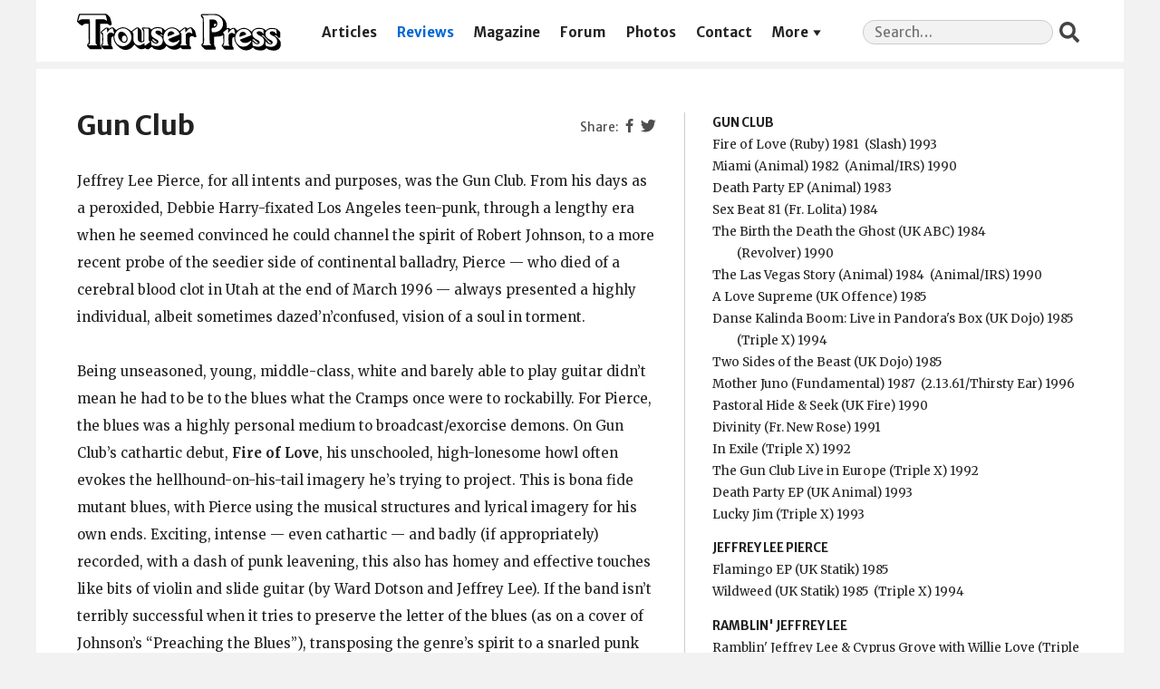

--- FILE ---
content_type: text/html; charset=UTF-8
request_url: https://trouserpress.com/reviews/gun-club/
body_size: 9820
content:
<!doctype html>
<html lang="en-US" prefix="og: http://ogp.me/ns# fb: http://ogp.me/ns/fb#">
  <head>
  <meta charset="utf-8">
  <meta http-equiv="x-ua-compatible" content="ie=edge">
  <meta name="viewport" content="width=device-width, initial-scale=1, shrink-to-fit=no">
  
	<!-- This site is optimized with the Yoast SEO plugin v14.7 - https://yoast.com/wordpress/plugins/seo/ -->
	<title>Gun Club | Trouser Press</title>
	<meta name="robots" content="index, follow" />
	<meta name="googlebot" content="index, follow, max-snippet:-1, max-image-preview:large, max-video-preview:-1" />
	<meta name="bingbot" content="index, follow, max-snippet:-1, max-image-preview:large, max-video-preview:-1" />
	<link rel="canonical" href="https://trouserpress.com/reviews/gun-club/" />
	<script type="application/ld+json" class="yoast-schema-graph">{"@context":"https://schema.org","@graph":[{"@type":"Organization","@id":"https://trouserpress.com/#organization","name":"Trouser Press","url":"https://trouserpress.com/","sameAs":["https://www.facebook.com/trouserpressmagazine/","https://en.wikipedia.org/wiki/Trouser_Press","https://twitter.com/trouserpress"],"logo":{"@type":"ImageObject","@id":"https://trouserpress.com/#logo","inLanguage":"en-US","url":"","caption":"Trouser Press"},"image":{"@id":"https://trouserpress.com/#logo"}},{"@type":"WebSite","@id":"https://trouserpress.com/#website","url":"https://trouserpress.com/","name":"Trouser Press","description":"","publisher":{"@id":"https://trouserpress.com/#organization"},"potentialAction":[{"@type":"SearchAction","target":"https://trouserpress.com/?s={search_term_string}","query-input":"required name=search_term_string"}],"inLanguage":"en-US"},{"@type":"WebPage","@id":"https://trouserpress.com/reviews/gun-club/#webpage","url":"https://trouserpress.com/reviews/gun-club/","name":"Gun Club | Trouser Press","isPartOf":{"@id":"https://trouserpress.com/#website"},"datePublished":"2005-02-16T19:27:20+00:00","dateModified":"2019-12-27T04:45:38+00:00","inLanguage":"en-US","potentialAction":[{"@type":"ReadAction","target":["https://trouserpress.com/reviews/gun-club/"]}]}]}</script>
	<!-- / Yoast SEO plugin. -->


<link rel='dns-prefetch' href='//s.w.org' />
		<script type="text/javascript">
			window._wpemojiSettings = {"baseUrl":"https:\/\/s.w.org\/images\/core\/emoji\/12.0.0-1\/72x72\/","ext":".png","svgUrl":"https:\/\/s.w.org\/images\/core\/emoji\/12.0.0-1\/svg\/","svgExt":".svg","source":{"concatemoji":"https:\/\/trouserpress.com\/wp\/wp-includes\/js\/wp-emoji-release.min.js?ver=5.4.2"}};
			/*! This file is auto-generated */
			!function(e,a,t){var r,n,o,i,p=a.createElement("canvas"),s=p.getContext&&p.getContext("2d");function c(e,t){var a=String.fromCharCode;s.clearRect(0,0,p.width,p.height),s.fillText(a.apply(this,e),0,0);var r=p.toDataURL();return s.clearRect(0,0,p.width,p.height),s.fillText(a.apply(this,t),0,0),r===p.toDataURL()}function l(e){if(!s||!s.fillText)return!1;switch(s.textBaseline="top",s.font="600 32px Arial",e){case"flag":return!c([127987,65039,8205,9895,65039],[127987,65039,8203,9895,65039])&&(!c([55356,56826,55356,56819],[55356,56826,8203,55356,56819])&&!c([55356,57332,56128,56423,56128,56418,56128,56421,56128,56430,56128,56423,56128,56447],[55356,57332,8203,56128,56423,8203,56128,56418,8203,56128,56421,8203,56128,56430,8203,56128,56423,8203,56128,56447]));case"emoji":return!c([55357,56424,55356,57342,8205,55358,56605,8205,55357,56424,55356,57340],[55357,56424,55356,57342,8203,55358,56605,8203,55357,56424,55356,57340])}return!1}function d(e){var t=a.createElement("script");t.src=e,t.defer=t.type="text/javascript",a.getElementsByTagName("head")[0].appendChild(t)}for(i=Array("flag","emoji"),t.supports={everything:!0,everythingExceptFlag:!0},o=0;o<i.length;o++)t.supports[i[o]]=l(i[o]),t.supports.everything=t.supports.everything&&t.supports[i[o]],"flag"!==i[o]&&(t.supports.everythingExceptFlag=t.supports.everythingExceptFlag&&t.supports[i[o]]);t.supports.everythingExceptFlag=t.supports.everythingExceptFlag&&!t.supports.flag,t.DOMReady=!1,t.readyCallback=function(){t.DOMReady=!0},t.supports.everything||(n=function(){t.readyCallback()},a.addEventListener?(a.addEventListener("DOMContentLoaded",n,!1),e.addEventListener("load",n,!1)):(e.attachEvent("onload",n),a.attachEvent("onreadystatechange",function(){"complete"===a.readyState&&t.readyCallback()})),(r=t.source||{}).concatemoji?d(r.concatemoji):r.wpemoji&&r.twemoji&&(d(r.twemoji),d(r.wpemoji)))}(window,document,window._wpemojiSettings);
		</script>
		<style type="text/css">
img.wp-smiley,
img.emoji {
	display: inline !important;
	border: none !important;
	box-shadow: none !important;
	height: 1em !important;
	width: 1em !important;
	margin: 0 .07em !important;
	vertical-align: -0.1em !important;
	background: none !important;
	padding: 0 !important;
}
</style>
	<link rel='stylesheet' id='lps-style-css'  href='https://trouserpress.com/app/plugins/latest-post-shortcode/lps-block/../assets/css/style.min.css?ver=9.63' type='text/css' media='' />
<link rel='stylesheet' id='lps-slick-style-css'  href='https://trouserpress.com/app/plugins/latest-post-shortcode/lps-block/../assets/css/slick-custom-theme.min.css?ver=9.63' type='text/css' media='' />
<link rel='stylesheet' id='lps-slick-css'  href='https://trouserpress.com/app/plugins/latest-post-shortcode/lps-block/../assets/slick-1.8.1/slick.min.css?ver=9.63' type='text/css' media='' />
<link rel='stylesheet' id='wp-block-library-css'  href='https://trouserpress.com/wp/wp-includes/css/dist/block-library/style.min.css?ver=5.4.2' type='text/css' media='all' />
<link rel='stylesheet' id='wp-block-library-theme-css'  href='https://trouserpress.com/wp/wp-includes/css/dist/block-library/theme.min.css?ver=5.4.2' type='text/css' media='all' />
<link rel='stylesheet' id='latest-post-shortcode-lps-block-css'  href='https://trouserpress.com/app/plugins/latest-post-shortcode/lps-block/style.css?ver=1597268979' type='text/css' media='all' />
<link rel='stylesheet' id='foobox-free-min-css'  href='https://trouserpress.com/app/plugins/foobox-image-lightbox/free/css/foobox.free.min.css?ver=2.7.11' type='text/css' media='all' />
<link rel='stylesheet' id='dashicons-css'  href='https://trouserpress.com/wp/wp-includes/css/dashicons.min.css?ver=5.4.2' type='text/css' media='all' />
<link rel='stylesheet' id='sage/main.css-css'  href='https://trouserpress.com/app/themes/trouserpress/dist/styles/main_31de1bbb.css' type='text/css' media='all' />
<script type='text/javascript' src='https://trouserpress.com/wp/wp-includes/js/jquery/jquery.js?ver=1.12.4-wp'></script>
<script type='text/javascript' src='https://trouserpress.com/wp/wp-includes/js/jquery/jquery-migrate.min.js?ver=1.4.1'></script>
<script type='text/javascript' src='https://trouserpress.com/app/plugins/latest-post-shortcode/lps-block/../assets/slick-1.8.1/slick.min.js?ver=9.63'></script>
<script type='text/javascript'>
/* Run FooBox FREE (v2.7.11) */
var FOOBOX = window.FOOBOX = {
	ready: true,
	preloadFont: false,
	disableOthers: false,
	o: {wordpress: { enabled: true }, fitToScreen:true, excludes:'.fbx-link,.nofoobox,.nolightbox,a[href*="pinterest.com/pin/create/button/"]', affiliate : { enabled: false }, error: "Could not load the item"},
	selectors: [
		".foogallery-container.foogallery-lightbox-foobox", ".foogallery-container.foogallery-lightbox-foobox-free", ".gallery", ".wp-block-gallery", ".wp-caption", ".wp-block-image", "a:has(img[class*=wp-image-])", ".foobox"
	],
	pre: function( $ ){
		// Custom JavaScript (Pre)
		
	},
	post: function( $ ){
		// Custom JavaScript (Post)
		
		// Custom Captions Code
		
	},
	custom: function( $ ){
		// Custom Extra JS
		
	}
};
</script>
<script type='text/javascript' src='https://trouserpress.com/app/plugins/foobox-image-lightbox/free/js/foobox.free.min.js?ver=2.7.11'></script>
<link rel='https://api.w.org/' href='https://trouserpress.com/wp-json/' />
<link rel="EditURI" type="application/rsd+xml" title="RSD" href="https://trouserpress.com/wp/xmlrpc.php?rsd" />
<link rel="wlwmanifest" type="application/wlwmanifest+xml" href="https://trouserpress.com/wp/wp-includes/wlwmanifest.xml" /> 
<meta name="generator" content="WordPress 5.4.2" />
<link rel='shortlink' href='https://trouserpress.com/?p=612' />
<link rel="alternate" type="application/json+oembed" href="https://trouserpress.com/wp-json/oembed/1.0/embed?url=https%3A%2F%2Ftrouserpress.com%2Freviews%2Fgun-club%2F" />
<link rel="alternate" type="text/xml+oembed" href="https://trouserpress.com/wp-json/oembed/1.0/embed?url=https%3A%2F%2Ftrouserpress.com%2Freviews%2Fgun-club%2F&#038;format=xml" />

		<script async src="https://www.googletagmanager.com/gtag/js?id=G-FJP96T1CZQ"></script>
		<script>
			window.dataLayer = window.dataLayer || [];
			function gtag(){dataLayer.push(arguments);}
			gtag('js', new Date());
			gtag('config', 'G-FJP96T1CZQ');
		</script>

	
<!-- START - Open Graph and Twitter Card Tags 3.0.0 -->
 <!-- Facebook Open Graph -->
  <meta property="og:locale" content="en_US"/>
  <meta property="og:site_name" content="Trouser Press"/>
  <meta property="og:title" content="Gun Club | Trouser Press"/>
  <meta property="og:url" content="https://trouserpress.com/reviews/gun-club/"/>
  <meta property="og:type" content="article"/>
  <meta property="og:description" content="Jeffrey Lee Pierce, for all intents and purposes, was the Gun Club. From his days as a peroxided, Debbie Harry-fixated Los Angeles teen-punk, through a lengthy era when he seemed convinced he could channel the spirit of Robert Johnson, to a more recent probe of the seedier side of continental ballad"/>
  <meta property="og:image" content="https://trouserpress.com/app/uploads/2021/03/tp-share.png"/>
  <meta property="og:image:url" content="https://trouserpress.com/app/uploads/2021/03/tp-share.png"/>
  <meta property="og:image:secure_url" content="https://trouserpress.com/app/uploads/2021/03/tp-share.png"/>
  <meta property="og:image:width" content="625"/>
  <meta property="og:image:height" content="328"/>
  <meta property="article:publisher" content="https://www.facebook.com/trouserpressmagazine/"/>
 <!-- Google+ / Schema.org -->
 <!-- Twitter Cards -->
  <meta name="twitter:title" content="Gun Club | Trouser Press"/>
  <meta name="twitter:url" content="https://trouserpress.com/reviews/gun-club/"/>
  <meta name="twitter:description" content="Jeffrey Lee Pierce, for all intents and purposes, was the Gun Club. From his days as a peroxided, Debbie Harry-fixated Los Angeles teen-punk, through a lengthy era when he seemed convinced he could channel the spirit of Robert Johnson, to a more recent probe of the seedier side of continental ballad"/>
  <meta name="twitter:image" content="https://trouserpress.com/app/uploads/2021/03/tp-share.png"/>
  <meta name="twitter:card" content="summary_large_image"/>
  <meta name="twitter:site" content="@trouserpress"/>
 <!-- SEO -->
 <!-- Misc. tags -->
 <!-- is_singular | yoast_seo -->
<!-- END - Open Graph and Twitter Card Tags 3.0.0 -->
	
  <script>var wpTemplatePath = 'https://trouserpress.com/app/themes/trouserpress/resources/'</script>
</head>
  <body class="reviews-template-default single single-reviews postid-612 gun-club app-data index-data singular-data single-data single-reviews-data single-reviews-gun-club-data">
        <header class="banner">
  <div class="container">
    <a class="brand" href="https://trouserpress.com/">
      <img class="brand__logo" src="https://trouserpress.com/logo.svg" alt="Trouser Press" />
      <span>Trouser Press</span>
    </a>
    <nav class="nav-primary">
              <div class="menu-navigation-container"><ul id="menu-navigation" class="nav"><li id="menu-item-10681" class="menu-item menu-item-type-post_type menu-item-object-page current_page_parent menu-item-10681"><a href="https://trouserpress.com/articles/">Articles</a></li>
<li id="menu-item-10657" class="menu-item menu-item-type-post_type menu-item-object-page menu-item-10657"><a href="https://trouserpress.com/reviews/">Reviews</a></li>
<li id="menu-item-10609" class="menu-item menu-item-type-post_type menu-item-object-page menu-item-10609"><a href="https://trouserpress.com/magazine-covers-1/">Magazine</a></li>
<li id="menu-item-10738" class="menu-item menu-item-type-custom menu-item-object-custom menu-item-10738"><a href="https://trouserpress.com/forum/">Forum</a></li>
<li id="menu-item-10737" class="menu-item menu-item-type-post_type menu-item-object-page menu-item-10737"><a href="https://trouserpress.com/photos/">Photos</a></li>
<li id="menu-item-10610" class="menu-item menu-item-type-post_type menu-item-object-page menu-item-10610"><a href="https://trouserpress.com/contact-us/">Contact</a></li>
<li id="menu-item-36125" class="menu-item menu-item-type-custom menu-item-object-custom menu-item-has-children menu-item-36125"><a href="#more">More</a>
<ul class="sub-menu">
	<li id="menu-item-38322" class="menu-item menu-item-type-custom menu-item-object-custom menu-item-38322"><a target="_blank" rel="noopener noreferrer" href="https://www.trouserpressbooks.com/">Books</a></li>
	<li id="menu-item-36221" class="menu-item menu-item-type-post_type menu-item-object-page menu-item-36221"><a href="https://trouserpress.com/videos/">Videos</a></li>
	<li id="menu-item-36127" class="menu-item menu-item-type-post_type menu-item-object-page menu-item-36127"><a href="https://trouserpress.com/magazine-index/">Magazine Index</a></li>
	<li id="menu-item-36083" class="menu-item menu-item-type-post_type menu-item-object-page menu-item-36083"><a href="https://trouserpress.com/faqs/">FAQ</a></li>
	<li id="menu-item-36128" class="menu-item menu-item-type-custom menu-item-object-custom menu-item-36128"><a target="_blank" rel="noopener noreferrer" href="https://www.cafepress.com/trouser_press">Merch</a></li>
</ul>
</li>
</ul></div>
          </nav>
    <section class="widget search-2 widget_search"><form role="search" method="get" class="search-form" action="https://trouserpress.com/">
				<label>
					<span class="screen-reader-text">Search for:</span>
					<input required type="search" class="search-field" placeholder="Search&hellip;" value="" name="s" />
				</label>
				<input type="submit" class="search-submit" value="Search" />
			</form></section>  </div>
</header>
    <div class="wrap container" role="document">
      <div class="content">
        <main class="main">
                 <header>
      <section class="widget widget_nav_menu widget--share">
  <div class="menu-social-container">
    <ul class="menu">
      <li
        class="fb dashicons-before dashicons-facebook-alt menu-item menu-item-type-custom menu-item-object-custom"
      >
        <a>Facebook</a>
      </li>
      <li
        class="tw dashicons-before dashicons-twitter menu-item menu-item-type-custom menu-item-object-custom"
      >
        <a>Twitter</a>
      </li>
    </ul>
  </div>
</section>
      <h1 class="entry-title">Gun Club</h1>
    </header>
    <div class="releases-list"><section><ul><li class="releases-list__artist">Gun Club</li><li>Fire of Love (Ruby)&nbsp;1981&nbsp;<a href="https://www.discogs.com/search/?sort=have%2Cdesc&layout=med&title=Fire+of+Love&type=release&artist=Gun+Club&year=1981&label=Ruby" class="discogs" title="Search Discogs.com" target="_blank"></a> (Slash)&nbsp;1993&nbsp;<a href="https://www.discogs.com/search/?sort=have%2Cdesc&layout=med&title=Fire+of+Love&type=release&artist=Gun+Club&year=1993&label=Slash" class="discogs" title="Search Discogs.com" target="_blank"></a></li><li>Miami (Animal)&nbsp;1982&nbsp;<a href="https://www.discogs.com/search/?sort=have%2Cdesc&layout=med&title=Miami&type=release&artist=Gun+Club&year=1982&label=Animal" class="discogs" title="Search Discogs.com" target="_blank"></a> (Animal/IRS)&nbsp;1990&nbsp;<a href="https://www.discogs.com/search/?sort=have%2Cdesc&layout=med&title=Miami&type=release&artist=Gun+Club&year=1990&label=Animal%2FIRS" class="discogs" title="Search Discogs.com" target="_blank"></a></li><li>Death Party EP (Animal)&nbsp;1983&nbsp;<a href="https://www.discogs.com/search/?sort=have%2Cdesc&layout=med&title=Death+Party&type=release&artist=Gun+Club&year=1983&label=Animal" class="discogs" title="Search Discogs.com" target="_blank"></a></li><li>Sex Beat 81 (Fr. Lolita)&nbsp;1984&nbsp;<a href="https://www.discogs.com/search/?sort=have%2Cdesc&layout=med&title=Sex+Beat+81&type=release&artist=Gun+Club&year=1984&label=Lolita" class="discogs" title="Search Discogs.com" target="_blank"></a></li><li>The Birth the Death the Ghost (UK ABC)&nbsp;1984&nbsp;<a href="https://www.discogs.com/search/?sort=have%2Cdesc&layout=med&title=The+Birth+the+Death+the+Ghost&type=release&artist=Gun+Club&year=1984&label=ABC" class="discogs" title="Search Discogs.com" target="_blank"></a> (Revolver)&nbsp;1990&nbsp;<a href="https://www.discogs.com/search/?sort=have%2Cdesc&layout=med&title=The+Birth+the+Death+the+Ghost&type=release&artist=Gun+Club&year=1990&label=Revolver" class="discogs" title="Search Discogs.com" target="_blank"></a></li><li>The Las Vegas Story (Animal)&nbsp;1984&nbsp;<a href="https://www.discogs.com/search/?sort=have%2Cdesc&layout=med&title=The+Las+Vegas+Story&type=release&artist=Gun+Club&year=1984&label=Animal" class="discogs" title="Search Discogs.com" target="_blank"></a> (Animal/IRS)&nbsp;1990&nbsp;<a href="https://www.discogs.com/search/?sort=have%2Cdesc&layout=med&title=The+Las+Vegas+Story&type=release&artist=Gun+Club&year=1990&label=Animal%2FIRS" class="discogs" title="Search Discogs.com" target="_blank"></a></li><li>A Love Supreme (UK Offence)&nbsp;1985&nbsp;<a href="https://www.discogs.com/search/?sort=have%2Cdesc&layout=med&title=A+Love+Supreme&type=release&artist=Gun+Club&year=1985&label=Offence" class="discogs" title="Search Discogs.com" target="_blank"></a></li><li>Danse Kalinda Boom: Live in Pandora's Box (UK Dojo)&nbsp;1985&nbsp;<a href="https://www.discogs.com/search/?sort=have%2Cdesc&layout=med&title=Danse+Kalinda+Boom%3A+Live+in+Pandora%27s+Box&type=release&artist=Gun+Club&year=1985&label=Dojo" class="discogs" title="Search Discogs.com" target="_blank"></a> (Triple X)&nbsp;1994&nbsp;<a href="https://www.discogs.com/search/?sort=have%2Cdesc&layout=med&title=Danse+Kalinda+Boom%3A+Live+in+Pandora%27s+Box&type=release&artist=Gun+Club&year=1994&label=Triple+X" class="discogs" title="Search Discogs.com" target="_blank"></a></li><li>Two Sides of the Beast (UK Dojo)&nbsp;1985&nbsp;<a href="https://www.discogs.com/search/?sort=have%2Cdesc&layout=med&title=Two+Sides+of+the+Beast&type=release&artist=Gun+Club&year=1985&label=Dojo" class="discogs" title="Search Discogs.com" target="_blank"></a></li><li>Mother Juno (Fundamental)&nbsp;1987&nbsp;<a href="https://www.discogs.com/search/?sort=have%2Cdesc&layout=med&title=Mother+Juno&type=release&artist=Gun+Club&year=1987&label=Fundamental" class="discogs" title="Search Discogs.com" target="_blank"></a> (2.13.61/Thirsty Ear)&nbsp;1996&nbsp;<a href="https://www.discogs.com/search/?sort=have%2Cdesc&layout=med&title=Mother+Juno&type=release&artist=Gun+Club&year=1996&label=2.13.61%2FThirsty+Ear" class="discogs" title="Search Discogs.com" target="_blank"></a></li><li>Pastoral Hide &amp; Seek (UK Fire)&nbsp;1990&nbsp;<a href="https://www.discogs.com/search/?sort=have%2Cdesc&layout=med&title=Pastoral+Hide+%26+Seek&type=release&artist=Gun+Club&year=1990&label=Fire" class="discogs" title="Search Discogs.com" target="_blank"></a></li><li>Divinity (Fr. New Rose)&nbsp;1991&nbsp;<a href="https://www.discogs.com/search/?sort=have%2Cdesc&layout=med&title=Divinity&type=release&artist=Gun+Club&year=1991&label=New+Rose" class="discogs" title="Search Discogs.com" target="_blank"></a></li><li>In Exile (Triple X)&nbsp;1992&nbsp;<a href="https://www.discogs.com/search/?sort=have%2Cdesc&layout=med&title=In+Exile&type=release&artist=Gun+Club&year=1992&label=Triple+X" class="discogs" title="Search Discogs.com" target="_blank"></a></li><li>The Gun Club Live in Europe (Triple X)&nbsp;1992&nbsp;<a href="https://www.discogs.com/search/?sort=have%2Cdesc&layout=med&title=The+Gun+Club+Live+in+Europe&type=release&artist=Gun+Club&year=1992&label=Triple+X" class="discogs" title="Search Discogs.com" target="_blank"></a></li><li>Death Party EP (UK Animal)&nbsp;1993&nbsp;<a href="https://www.discogs.com/search/?sort=have%2Cdesc&layout=med&title=Death+Party&type=release&artist=Gun+Club&year=1993&label=Animal" class="discogs" title="Search Discogs.com" target="_blank"></a></li><li>Lucky Jim (Triple X)&nbsp;1993&nbsp;<a href="https://www.discogs.com/search/?sort=have%2Cdesc&layout=med&title=Lucky+Jim&type=release&artist=Gun+Club&year=1993&label=Triple+X" class="discogs" title="Search Discogs.com" target="_blank"></a></li><li class="releases-list__artist">Jeffrey Lee Pierce</li><li>Flamingo EP (UK Statik)&nbsp;1985&nbsp;<a href="https://www.discogs.com/search/?sort=have%2Cdesc&layout=med&title=Flamingo&type=release&artist=Jeffrey+Lee+Pierce&year=1985&label=Statik" class="discogs" title="Search Discogs.com" target="_blank"></a></li><li>Wildweed (UK Statik)&nbsp;1985&nbsp;<a href="https://www.discogs.com/search/?sort=have%2Cdesc&layout=med&title=Wildweed&type=release&artist=Jeffrey+Lee+Pierce&year=1985&label=Statik" class="discogs" title="Search Discogs.com" target="_blank"></a> (Triple X)&nbsp;1994&nbsp;<a href="https://www.discogs.com/search/?sort=have%2Cdesc&layout=med&title=Wildweed&type=release&artist=Jeffrey+Lee+Pierce&year=1994&label=Triple+X" class="discogs" title="Search Discogs.com" target="_blank"></a></li><li class="releases-list__artist">Ramblin' Jeffrey Lee</li><li>Ramblin' Jeffrey Lee &amp; Cyprus Grove with Willie Love (Triple X)&nbsp;1992&nbsp;<a href="https://www.discogs.com/search/?sort=have%2Cdesc&layout=med&title=Ramblin%27+Jeffrey+Lee+%26+Cyprus+Grove+with+Willie+Love&type=release&artist=Ramblin%27+Jeffrey+Lee&year=1992&label=Triple+X" class="discogs" title="Search Discogs.com" target="_blank"></a></li></ul></section></div><script>var postid = 612</script>    <article class="post-612 reviews type-reviews status-publish hentry">
  <div class="entry-content">
    <p>Jeffrey Lee Pierce, for all intents and purposes, was the Gun Club. From his days as a peroxided, Debbie Harry-fixated Los Angeles teen-punk, through a lengthy era when he seemed convinced he could channel the spirit of Robert Johnson, to a more recent probe of the seedier side of continental balladry, Pierce &#8212; who died of a cerebral blood clot in Utah at the end of March 1996 &#8212; always presented a highly individual, albeit sometimes dazed&#8217;n&#8217;confused, vision of a soul in torment.</p>
<p>Being unseasoned, young, middle-class, white and barely able to play guitar didn&#8217;t mean he had to be to the blues what the Cramps once were to rockabilly. For Pierce, the blues was a highly personal medium to broadcast/exorcise demons. On Gun Club&#8217;s cathartic debut, <b>Fire of Love</b>, his unschooled, high-lonesome howl often evokes the hellhound-on-his-tail imagery he&#8217;s trying to project. This is bona fide mutant blues, with Pierce using the musical structures and lyrical imagery for his own ends. Exciting, intense &#8212; even cathartic &#8212; and badly (if appropriately) recorded, with a dash of punk leavening, this also has homey and effective touches like bits of violin and slide guitar (by Ward Dotson and Jeffrey Lee). If the band isn&#8217;t terribly successful when it tries to preserve the letter of the blues (as on a cover of Johnson&#8217;s &#8220;Preaching the Blues&#8221;), transposing the genre&#8217;s spirit to a snarled punk framework (&#8220;She Is Like Heroin to Me,&#8221; the gripping &#8220;Fire Spirit&#8221;) proves the Gun Club&#8217;s purity of essence.</p>
<p><b>Miami</b>, which gave Pierce the chance to live the dream of singing with Harry, is both jumbled and dispirited. It includes a little folk, country and pop-rock without diluting the strength one whit, not even via harmony vocalizing. Producer and Animal magnate Chris Stein does procure a clearer sound, cleansing Dotson&#8217;s slide guitar of its grit, although bringing Pierce&#8217;s generally strong Jim Morrison-styled vocals to the front of the mix does focus attention on his disconcerting tendency to hit notes sharp. (The cassette adds tracks from the <b>Death Party </b>EP.)</p>
<p>The next couple of turbulent years yielded little of value. <b>Death Party</b> dates from Pierce&#8217;s 1983 sojourn in New York with a pick-up edition of Gun Club that includes Bush Tetras drummer Dee Pop and guitarist Jim Duckworth from Panther Burns; it&#8217;s a lackluster episode that can safely be forgotten, although one stately goth- rock ballad, &#8220;The House on Highland Avenue,&#8221; is worth hearing. The lineup of the first two albums (which included bassist Rob Ritter of 45 Grave) is documented live on the poorly recorded, indifferently performed <b>Sex Beat 81</b> LP; <b>The Birth The Death the Ghost</b>, a somewhat better live album recorded at various LA shows, features a later lineup, with pre-<b>Fire of Love</b> guitarist Kid Congo Powers back in the Club following his stint with the Cramps. Neither betrays the slightest hint that Pierce is a compelling, powerful live performer. There&#8217;s an overlap of five songs; <b>The Birth The Death the Ghost</b> also has several otherwise unreleased numbers. Although the Dutch-origin <b>Danse Kalinda Boom</b>, dating from 1983, sounds as if it could&#8217;ve been recorded from the parking lot, both Pierce and Kid Congo sound positively adrenalized, particularly on the feral &#8220;Sleeping in Blood City.&#8221;</p>
<p>By <b>The Las Vegas Story</b>, the Club was properly reconstituted. A switch of bassists brought ex-Legal Weapon/future Sister of Mercy and Damned star Patricia Morrison into the band; original guitarist Brian Tristan, aka Kid Congo Powers, who had served in the Cramps in the interim, returned. Even with guest guitar from Blaster Dave Alvin, it&#8217;s an uneven album, an odd survey of the wrong side of countless sets of tracks. Evidently intended as a snapshot-mosaic portrait of America, with Pierce attempting to carve himself a Morrison/John Fogerty niche, it simply doesn&#8217;t wash. That&#8217;s not to say it&#8217;s bad &#8212; just too unfocused and ineffectual for its ambitious goal. (The issue is further confused by opening Side Two with Pharaoh Sanders&#8217; &#8220;Master Plan&#8221; and following it with &#8220;My Man Is Gone Now,&#8221; from <i>Porgy and Bess</i>.) Finally, it&#8217;s instrumentally too sloppy/punky for the Middle America saga it aspires to be. (The cassette has a bonus track: &#8220;Secret Fires.&#8221;)</p>
<p>With that, the Gun Club fell apart again. As a posthumous live record and the two-disc live/studio compilation <b>Two Sides of the Beast</b> were released, Pierce made his solo album, <b>Wildweed</b>. Although typically erratic and idiosyncratic, it&#8217;s his best and most fully formed work since <b>Fire of Love</b>. Produced in London by Craig Leon, it&#8217;s crisply played by a good little band, and Pierce helps himself surprisingly well on lead guitar. All nine songs are strong; if at times the lyrics seem offhand, the music backs it up. He has apparently become a consistently worthwhile songwriter; one can only hope that he gets a chance to develop even further. (There&#8217;s also a bonus 45 which features silliness like a drunken Pierce reciting a strange poem as if he plans to become his generation&#8217;s William S. Burroughs.)</p>
<p>After a two-year hiatus, Pierce and the Kid joined forces again for <b>Mother Juno</b>, a polished album that&#8217;s both sobering and sober. The album cover painting by Claus Castenskiold, known for his Fall sleeves, captures the mood: through a car windshield revealing a pair of dice <i>and</i> a plastic Jesus, we see a forlorn couple driving through the desert, a booze bottle on its side on the seat between them. The man&#8217;s face is grim; the woman&#8217;s got her eyes covered, but can&#8217;t help peeking. On songs like &#8220;The Breaking Hands&#8221; (a single which resembles some of <b>Wildweed</b>), producer Robin Guthrie of the Cocteau Twins spins a delicately layered web of sound; more straightforward numbers like the shimmying &#8220;Thunderhead&#8221; recast the old energy in slightly more linear terms, although guest Blixa Bargeld does his best to tilt &#8220;Yellow Eyes&#8221; on its axis. The lineup (rounded out by bassist Romi Mori and drummer Nick Sanderson) remains intact for <b>Pastoral Hide &amp; Seek</b>, an album that lays open the first flowerings of Pierce&#8217;s creeping Euro-style (not surprising, given its nascence in the city of Brussels). Pierce is still able to concoct scenarios (like &#8220;Emily&#8217;s Changed&#8221;) that make slipping through society&#8217;s safety net seem almost inevitable. More important, he&#8217;s rediscovered a dormant sense of dynamics, as evidenced by poignant interludes like the country-tinged &#8220;I Hear Your Heart Singing.&#8221; </p>
</p>
<p><b>Divinity</b> is certainly the artiest Gun Club album ever, replete with byzantine song structures and jarringly dissonant tunings on the part of both Pierce and Kid Congo. That&#8217;s strange, given the directness of songs like &#8220;Keys to the Kingdom&#8221; (a straightforward New Testament reading set to a Bo Diddley beat) and &#8220;Richard Speck&#8221; (a serial killer paean). <b>In Exile</b> compiles seventeen songs from the three preceding longplayers, adding the heretofore unreleased &#8220;Pastoral, Hide and Seek&#8221; (recorded during the sessions for the album of the same name). Congo&#8217;s on-again/off-again involvement was off again by the time the band reconvened to record <b>Lucky Jim</b>, an eerily austere record that displays the more spectral side of Pierce&#8217;s voice, particularly on the dejected title track and &#8220;Cry to Me,&#8221; which gathers some Bayou musk from Bart Van Poppel&#8217;s muggy Hammond organ washes. The lack of a truly heated counterpoint allows Pierce to coast a bit too easily through some of the tracks, but the manner in which he replaces post-adolescent rage with full-blown adult emptiness is mighty impressive.</p>
<p>Pierce&#8217;s intermittent solo career was not nearly as distinguished as his work in the Gun Club. A follow-up to the erratic <b>Wildweed</b>, the Ramblin&#8217; Jeffrey Lee record is slightly more palatable, if only for Pierce&#8217;s indisputable gift for emulating the slurry phrasing and pigfoot playing of the country bluesmen he venerates.</p>
  </div>
  <footer>
    
  </footer>
</article>
    <span class="reviews__author">[<a href="https://trouserpress.com/?s=%22Jim+Green%22">Jim Green</a> / <a href="https://trouserpress.com/?s=%22Deborah+Sprague%22">Deborah Sprague</a>]</span><p class="reviews__seealso">See also: <a href="https://trouserpress.com/reviews/barracudas/">Barracudas</a>, <a href="https://trouserpress.com/reviews/nick-cave-and-the-bad-seeds/">Nick Cave and the Bad Seeds</a>, <a href="https://trouserpress.com/reviews/congo-norvell/">Congo Norvell</a>, <a href="https://trouserpress.com/reviews/cramps/">Cramps</a>, <a href="https://trouserpress.com/reviews/legal-weapon/">Legal Weapon</a>, <a href="https://trouserpress.com/reviews/liquor-giants/">Liquor Giants</a>, <a href="https://trouserpress.com/reviews/sisters-of-mercy/">Sisters of Mercy</a></p><ul class="reviews__nav"><li class="reviews__prev"><a href="https://trouserpress.com/reviews/gumball/">Gumball</a></li><li class="reviews__next"><a href="https://trouserpress.com/reviews/guns-n-roses/">Guns n&#8217; Roses</a></li></ul><nav class="reviews__links"><a class="reviews__random" href="https://trouserpress.com/random/">Random Entry</a> <a class="reviews__all" href="https://trouserpress.com/reviews/">All Reviews</a></nav>          </main>
              </div>
    </div>
        <footer class="content-info">
  <div class="container">
    <section class="widget nav_menu-3 widget_nav_menu"><div class="menu-social-container"><ul id="menu-social" class="menu"><li id="menu-item-10631" class="dashicons-before dashicons-facebook-alt menu-item menu-item-type-custom menu-item-object-custom menu-item-10631"><a target="_blank" rel="noopener noreferrer" href="https://www.facebook.com/trouserpressmagazine/">Facebook</a></li>
<li id="menu-item-10630" class="dashicons-before dashicons-twitter menu-item menu-item-type-custom menu-item-object-custom menu-item-10630"><a target="_blank" rel="noopener noreferrer" href="https://twitter.com/trouserpress">Twitter</a></li>
</ul></div></section>    <div class="copyright">&copy; 2026 Trouser Press LLC</div>
  </div>
</footer>
    <script type='text/javascript'>
/* <![CDATA[ */
var LPS = {"ajaxurl":"https:\/\/trouserpress.com\/wp\/wp-admin\/admin-ajax.php"};
var LPS = {"ajaxurl":"https:\/\/trouserpress.com\/wp\/wp-admin\/admin-ajax.php"};
/* ]]> */
</script>
<script type='text/javascript' src='https://trouserpress.com/app/plugins/latest-post-shortcode/lps-block/../assets/js/custom-pagination.js?ver=9.63'></script>
<script type='text/javascript' src='https://trouserpress.com/app/themes/trouserpress/dist/scripts/main_31de1bbb.js'></script>
<script type='text/javascript' src='https://trouserpress.com/wp/wp-includes/js/wp-embed.min.js?ver=5.4.2'></script>
  </body>
</html>
